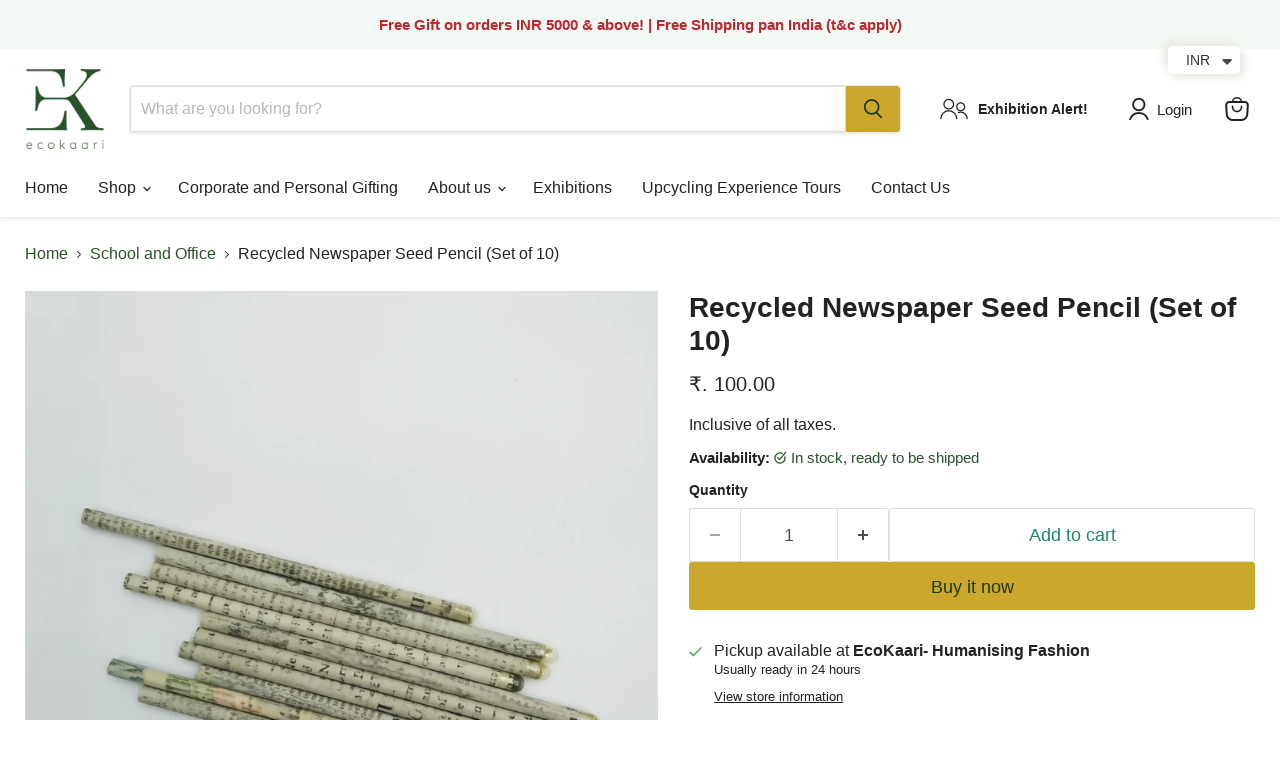

--- FILE ---
content_type: text/javascript; charset=utf-8
request_url: https://www.ecokaari.org/products/eko-recyced-newspaper-seed-pencil.js
body_size: 783
content:
{"id":5954334884004,"title":"Recycled Newspaper Seed Pencil (Set of 10)","handle":"eko-recyced-newspaper-seed-pencil","description":"\u003cp data-mce-fragment=\"1\"\u003e\u003cspan style=\"color: #000000;\" data-mce-style=\"color: #000000;\"\u003e\u003cspan color=\"#000000\" face=\"arial, sans-serif\" data-mce-fragment=\"1\"\u003eO\u003c\/span\u003ever 14-15 billion pencils are produced in the world each year. Made from 100% recycled newspaper, \u003cspan style=\"color: #41612e;\" data-mce-style=\"color: #41612e;\"\u003e\u003cstrong data-mce-fragment=\"1\"\u003eEcoKaari's\u003c\/strong\u003e\u003cstrong data-mce-fragment=\"1\"\u003e Plantable Recycled Newspaper Seed Pe\u003c\/strong\u003e\u003cstrong data-mce-fragment=\"1\"\u003encils\u003c\/strong\u003e\u003c\/span\u003e is ideal for all kinds of purposes – sketching, writing and drawing. \u003c\/span\u003e\u003c\/p\u003e\n\u003cp data-mce-fragment=\"1\"\u003e\u003cspan style=\"color: #000000;\" data-mce-fragment=\"1\" data-mce-style=\"color: #000000;\"\u003eFrom kids to artists, everyone will love these eco-friendly pencils! This box contains ten black lead pencils. Seeds are plugged to the pencil with the help of a capsule. What happens next? Watch your own luscious homegrown kitchen garden in full bloom within a few months!\u003c\/span\u003e\u003c\/p\u003e\n\u003cul data-mce-fragment=\"1\"\u003e\n\u003cli data-mce-fragment=\"1\"\u003e\n\u003cp data-mce-fragment=\"1\"\u003e\u003cspan style=\"color: #000000;\" color=\"#000000\" face=\"arial, sans-serif\" data-mce-fragment=\"1\" data-mce-style=\"color: #000000;\"\u003eDimensions: 7.5\" L\u003c\/span\u003e\u003c\/p\u003e\n\u003c\/li\u003e\n\u003cli data-mce-fragment=\"1\"\u003e\n\u003cp data-mce-fragment=\"1\"\u003e\u003cspan style=\"color: #000000;\" data-mce-style=\"color: #000000;\"\u003e\u003cspan color=\"#000000\" face=\"arial, sans-serif\" data-mce-fragment=\"1\"\u003e\u003c\/span\u003eProduct Details: Plantable fruits, flower and vegetable seed pencils with black lead inside. Sold in a set of 10 pencils.\u003c\/span\u003e\u003c\/p\u003e\n\u003c\/li\u003e\n\u003cli data-mce-fragment=\"1\"\u003e\n\u003cp data-mce-fragment=\"1\"\u003e\u003cspan style=\"color: #000000;\" data-mce-style=\"color: #000000;\"\u003e\u003cspan color=\"#000000\" face=\"arial, sans-serif\" data-mce-fragment=\"1\"\u003e\u003c\/span\u003eHow to use: Once the pencil is too short of using, put it in the pot with soil and manure. The capsule side should go inside the soil and tip upwards, this will allow the capsule to dissolve, and the seed will go inside the moist soil.\u003c\/span\u003e\u003c\/p\u003e\n\u003c\/li\u003e\n\u003c\/ul\u003e\n\u003cspan style=\"color: #000000;\" data-mce-style=\"color: #000000;\"\u003e\u003cem data-mce-fragment=\"1\"\u003e\u003cstrong data-mce-fragment=\"1\"\u003eNote:\u003c\/strong\u003e For planting details, please refer to the packaging box. \u003c\/em\u003e\u003c\/span\u003e","published_at":"2020-12-30T11:08:45-05:00","created_at":"2020-12-30T10:53:36-05:00","vendor":"EcoKaari - Humanising Fashion","type":"","tags":["Office \u0026 School"],"price":10000,"price_min":10000,"price_max":10000,"available":true,"price_varies":false,"compare_at_price":null,"compare_at_price_min":0,"compare_at_price_max":0,"compare_at_price_varies":false,"variants":[{"id":37341998022820,"title":"Default Title","option1":"Default Title","option2":null,"option3":null,"sku":"","requires_shipping":true,"taxable":true,"featured_image":null,"available":true,"name":"Recycled Newspaper Seed Pencil (Set of 10)","public_title":null,"options":["Default Title"],"price":10000,"weight":55,"compare_at_price":null,"inventory_management":"shopify","barcode":"","requires_selling_plan":false,"selling_plan_allocations":[]}],"images":["\/\/cdn.shopify.com\/s\/files\/1\/0492\/7157\/0596\/products\/normalpencilset.jpg?v=1609343620"],"featured_image":"\/\/cdn.shopify.com\/s\/files\/1\/0492\/7157\/0596\/products\/normalpencilset.jpg?v=1609343620","options":[{"name":"Title","position":1,"values":["Default Title"]}],"url":"\/products\/eko-recyced-newspaper-seed-pencil","media":[{"alt":null,"id":13627503607972,"position":1,"preview_image":{"aspect_ratio":1.0,"height":4000,"width":4000,"src":"https:\/\/cdn.shopify.com\/s\/files\/1\/0492\/7157\/0596\/products\/normalpencilset.jpg?v=1609343620"},"aspect_ratio":1.0,"height":4000,"media_type":"image","src":"https:\/\/cdn.shopify.com\/s\/files\/1\/0492\/7157\/0596\/products\/normalpencilset.jpg?v=1609343620","width":4000}],"requires_selling_plan":false,"selling_plan_groups":[]}